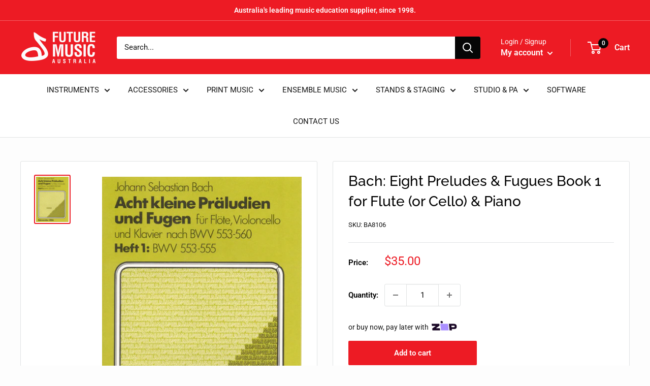

--- FILE ---
content_type: text/javascript
request_url: https://futuremusic.com.au/cdn/shop/t/11/assets/custom.js?v=102476495355921946141663641655
body_size: -563
content:
//# sourceMappingURL=/cdn/shop/t/11/assets/custom.js.map?v=102476495355921946141663641655
